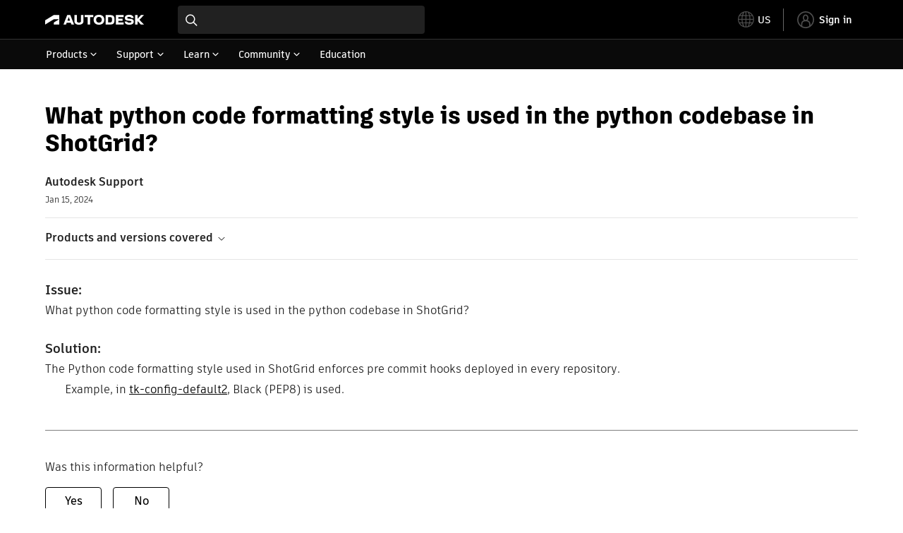

--- FILE ---
content_type: text/html; charset=utf-8
request_url: https://www.autodesk.com/support/technical/article/caas/sfdcarticles/sfdcarticles/What-python-code-formatting-style-is-used-in-the-python-codebase-in-ShotGrid.html
body_size: 6167
content:
<!doctype html><html lang="en-US" data-pds-host="https://web-engineering-svc.autodesk.com" data-env="prod"><head><meta charset="UTF-8"/><meta name="viewport" content="width=device-width,initial-scale=1,shrink-to-fit=no"/><script type="text/javascript" data-uh="script" src="https://swc.autodesk.com/web-mfe/universal-header/v1/app.js" defer="defer" -></script><script src="https://swc.autodesk.com/web-mfe/universal-footer/v1/app.js" type="text/javascript" defer="defer"></script><script type="text/javascript" src="https://prd-cfp.autodesk.com/cfp-vendors/current/main.js" defer="defer"></script><script type="text/javascript" src="https://prd-cfp.autodesk.com/cfp-runtime/current/main.js" defer="defer"></script><script type="text/javascript">!function(){const e=function(e){try{return sessionStorage.getItem(e)}catch(e){return console.warn("[CFP] Failed to access sessionStorage:",e),null}},o=function(e){try{sessionStorage.removeItem(e)}catch(e){console.warn("[CFP] Failed to remove sessionStorage:",e)}};if("true"===e("aa-force-refresh"))return console.info("[CFP] Force refresh detected, reloading page..."),o("aa-force-refresh"),void window.location.reload(!0);let i=0;const r=setInterval((function(){if(i++,window.cfp?.providers?.auth?.register){clearInterval(r);try{const i=(window.__PRELOADED_STATE__||{}).envData||{},r=i.ENVIRONMENT||"prd",n=i.PKCE_CLIENT_ID,t=i.LANGUAGE||"en-US";if(!n)return void console.warn("[CFP Early] No PKCE_CLIENT_ID available");window.cfp.providers.localization?.init&&!window.etxCfpLocalizationInitialized&&(window.cfp.providers.localization.init(t),window.etxCfpLocalizationInitialized=!0,console.info("[CFP Early] Localization initialized:",t));const a="stg"===r||"dev"===r?"stg":"prd",s="prd"===a?"prod":a,c="/support/technical",l=window.location.origin+c+"/auth",d=window.location.origin+c;window.cfp.providers.auth.register({clientId:n,redirectUri:l,logoutRedirectUri:d,environment:s,scope:"data:read openid user-profile:read",useRefreshTokens:!0}),window.etxCfpAuthRegistered=!0,console.info("[CFP Early] Auth provider registered before React hydration");"true"===e("aa-trigger-signin")&&(console.info("[CFP] Sign into another account flow: triggering login..."),o("aa-trigger-signin"),function(e,o){try{sessionStorage.setItem(e,o)}catch(e){console.warn("[CFP] Failed to set sessionStorage:",e)}}("aa-force-refresh","true"),window.cfp.providers.auth.login().then((function(){console.info("[CFP] Login triggered successfully")})).catch((function(e){console.error("[CFP] Error triggering login:",e)})))}catch(e){console.error("[CFP Early] Registration failed:",e)}}else i>=50&&(clearInterval(r),console.warn("[CFP Early] Timeout waiting for CFP runtime"))}),200)}()</script><script type="text/javascript" src="https://ase-cdn.autodesk.com/adp/v3/latest/js/@adsk/adp-web-analytics-sdk.min.js" defer="defer"></script><script type="text/javascript" src="https://swc.autodesk.com/web-utils/conversion-web-analytics-utils/main.js" defer="defer"></script><link rel="preload" href="https://swc.autodesk.com/pharmacopeia/fonts/ArtifaktLegend/v1.0/WOFF2/Artifakt%20Legend%20Extra%20Bold.woff2" as="font" type="font/woff2" crossorigin/><style>@font-face{font-family:ArtifaktLegend;src:local('Artifakt Legend Extra Bold'),local('ArtifaktLegend-ExtraBold'),url('https://swc.autodesk.com/pharmacopeia/fonts/ArtifaktLegend/v1.0/WOFF2/Artifakt%20Legend%20Extra%20Bold.woff2') format('woff2'),local('Artifakt Legend Extra Bold'),local('ArtifaktLegend-ExtraBold'),url('https://swc.autodesk.com/pharmacopeia/fonts/ArtifaktLegend/v1.0/WOFF/Artifakt%20Legend%20Extra%20Bold.woff') format('woff'),local('Artifakt Legend Extra Bold'),local('ArtifaktLegend-ExtraBold'),url('https://swc.autodesk.com/pharmacopeia/fonts/ArtifaktLegend/v1.0/TTF/Artifakt%20Legend%20Extra%20Bold.ttf') format('truetype');font-weight:800;font-style:normal;font-display:swap}</style><link rel="stylesheet" href="https://swc.autodesk.com/pharmacopeia/css/dhig2021/v3/dhig-global.css"/><title>What python code formatting style is used in the python codebase in ShotGrid?</title> <meta name="keywords" content="What python code formatting style is used in the python codebase in ShotGrid? The Python code formatting style used in ShotGrid enforces pre commit hooks deployed in every repository. Example, in tk-config-default2, Black (PEP8) is used" /> <meta name="description" content="What python code formatting style is used in the python codebase in ShotGrid? The Python code formatting style used in ShotGrid enforces pre commit hooks deployed in every repository. Example, in tk-config-default2, Black (PEP8) is used" /> <meta name="twitter:card" content="summary" /> <meta name="twitter:title" content="What python code formatting style is used in the python codebase in ShotGrid?" /> <meta name="twitter:description" content="What python code formatting style is used in the python codebase in ShotGrid? The Python code formatting style used in ShotGrid enforces pre commit hooks deployed in every repository. Example, in tk-config-default2, Black (PEP8) is used" /> <meta name="twitter:site" content="@autodesk" /> <meta name="twitter:creator" content="@autodesk" /> <meta name="og:type" content="summary" /> <meta name="og:title" content='What python code formatting style is used in the python codebase in ShotGrid?' /> <meta name="og:description" content="What python code formatting style is used in the python codebase in ShotGrid? The Python code formatting style used in ShotGrid enforces pre commit hooks deployed in every repository. Example, in tk-config-default2, Black (PEP8) is used" /> <link rel="canonical" href="https://www.autodesk.com/support/technical/article/caas/sfdcarticles/sfdcarticles/What-python-code-formatting-style-is-used-in-the-python-codebase-in-ShotGrid.html" /> 
<link rel="alternate" hreflang="de-de" href="https://www.autodesk.com/de/support/technical/article/caas/sfdcarticles/sfdcarticles/What-python-code-formatting-style-is-used-in-the-python-codebase-in-ShotGrid.html"/><link rel="alternate" hreflang="en-us" href="https://www.autodesk.com/support/technical/article/caas/sfdcarticles/sfdcarticles/What-python-code-formatting-style-is-used-in-the-python-codebase-in-ShotGrid.html"/><link rel="alternate" hreflang="es-es" href="https://www.autodesk.com/es/support/technical/article/caas/sfdcarticles/sfdcarticles/What-python-code-formatting-style-is-used-in-the-python-codebase-in-ShotGrid.html"/><link rel="alternate" hreflang="fr-fr" href="https://www.autodesk.com/fr/support/technical/article/caas/sfdcarticles/sfdcarticles/What-python-code-formatting-style-is-used-in-the-python-codebase-in-ShotGrid.html"/><link rel="alternate" hreflang="it-it" href="https://www.autodesk.com/it/support/technical/article/caas/sfdcarticles/sfdcarticles/What-python-code-formatting-style-is-used-in-the-python-codebase-in-ShotGrid.html"/><link rel="alternate" hreflang="ja-jp" href="https://www.autodesk.com/jp/support/technical/article/caas/sfdcarticles/sfdcarticles/What-python-code-formatting-style-is-used-in-the-python-codebase-in-ShotGrid.html"/><link rel="alternate" hreflang="ko-kr" href="https://www.autodesk.com/kr/support/technical/article/caas/sfdcarticles/sfdcarticles/What-python-code-formatting-style-is-used-in-the-python-codebase-in-ShotGrid.html"/><link rel="alternate" hreflang="pt-br" href="https://www.autodesk.com/br/support/technical/article/caas/sfdcarticles/sfdcarticles/What-python-code-formatting-style-is-used-in-the-python-codebase-in-ShotGrid.html"/><link rel="alternate" hreflang="zh-cn" href="https://www.autodesk.com.cn/support/technical/article/caas/sfdcarticles/sfdcarticles/What-python-code-formatting-style-is-used-in-the-python-codebase-in-ShotGrid.html"/><link rel="alternate" hreflang="cs-cz" href="https://www.autodesk.com/support/technical/article/caas/sfdcarticles/sfdcarticles/What-python-code-formatting-style-is-used-in-the-python-codebase-in-ShotGrid.html"/><link rel="alternate" hreflang="da-dk" href="https://www.autodesk.com/support/technical/article/caas/sfdcarticles/sfdcarticles/What-python-code-formatting-style-is-used-in-the-python-codebase-in-ShotGrid.html"/><link rel="alternate" hreflang="de-ch" href="https://www.autodesk.com/de/support/technical/article/caas/sfdcarticles/sfdcarticles/What-python-code-formatting-style-is-used-in-the-python-codebase-in-ShotGrid.html"/><link rel="alternate" hreflang="de-at" href="https://www.autodesk.com/de/support/technical/article/caas/sfdcarticles/sfdcarticles/What-python-code-formatting-style-is-used-in-the-python-codebase-in-ShotGrid.html"/><link rel="alternate" hreflang="en-au" href="https://www.autodesk.com/support/technical/article/caas/sfdcarticles/sfdcarticles/What-python-code-formatting-style-is-used-in-the-python-codebase-in-ShotGrid.html"/><link rel="alternate" hreflang="en-ca" href="https://www.autodesk.com/support/technical/article/caas/sfdcarticles/sfdcarticles/What-python-code-formatting-style-is-used-in-the-python-codebase-in-ShotGrid.html"/><link rel="alternate" hreflang="en-gb" href="https://www.autodesk.com/support/technical/article/caas/sfdcarticles/sfdcarticles/What-python-code-formatting-style-is-used-in-the-python-codebase-in-ShotGrid.html"/><link rel="alternate" hreflang="en-hk" href="https://www.autodesk.com/support/technical/article/caas/sfdcarticles/sfdcarticles/What-python-code-formatting-style-is-used-in-the-python-codebase-in-ShotGrid.html"/><link rel="alternate" hreflang="en-in" href="https://www.autodesk.com/support/technical/article/caas/sfdcarticles/sfdcarticles/What-python-code-formatting-style-is-used-in-the-python-codebase-in-ShotGrid.html"/><link rel="alternate" hreflang="en-ie" href="https://www.autodesk.com/support/technical/article/caas/sfdcarticles/sfdcarticles/What-python-code-formatting-style-is-used-in-the-python-codebase-in-ShotGrid.html"/><link rel="alternate" hreflang="en-nl" href="https://www.autodesk.com/support/technical/article/caas/sfdcarticles/sfdcarticles/What-python-code-formatting-style-is-used-in-the-python-codebase-in-ShotGrid.html"/><link rel="alternate" hreflang="en-th" href="https://www.autodesk.com/support/technical/article/caas/sfdcarticles/sfdcarticles/What-python-code-formatting-style-is-used-in-the-python-codebase-in-ShotGrid.html"/><link rel="alternate" hreflang="en-id" href="https://www.autodesk.com/support/technical/article/caas/sfdcarticles/sfdcarticles/What-python-code-formatting-style-is-used-in-the-python-codebase-in-ShotGrid.html"/><link rel="alternate" hreflang="en-ph" href="https://www.autodesk.com/support/technical/article/caas/sfdcarticles/sfdcarticles/What-python-code-formatting-style-is-used-in-the-python-codebase-in-ShotGrid.html"/><link rel="alternate" hreflang="en-my" href="https://www.autodesk.com/support/technical/article/caas/sfdcarticles/sfdcarticles/What-python-code-formatting-style-is-used-in-the-python-codebase-in-ShotGrid.html"/><link rel="alternate" hreflang="en-nz" href="https://www.autodesk.com/support/technical/article/caas/sfdcarticles/sfdcarticles/What-python-code-formatting-style-is-used-in-the-python-codebase-in-ShotGrid.html"/><link rel="alternate" hreflang="en-sg" href="https://www.autodesk.com/support/technical/article/caas/sfdcarticles/sfdcarticles/What-python-code-formatting-style-is-used-in-the-python-codebase-in-ShotGrid.html"/><link rel="alternate" hreflang="en-za" href="https://www.autodesk.com/support/technical/article/caas/sfdcarticles/sfdcarticles/What-python-code-formatting-style-is-used-in-the-python-codebase-in-ShotGrid.html"/><link rel="alternate" hreflang="en-ae" href="https://www.autodesk.com/support/technical/article/caas/sfdcarticles/sfdcarticles/What-python-code-formatting-style-is-used-in-the-python-codebase-in-ShotGrid.html"/><link rel="alternate" hreflang="en-eg" href="https://www.autodesk.com/support/technical/article/caas/sfdcarticles/sfdcarticles/What-python-code-formatting-style-is-used-in-the-python-codebase-in-ShotGrid.html"/><link rel="alternate" hreflang="en-il" href="https://www.autodesk.com/support/technical/article/caas/sfdcarticles/sfdcarticles/What-python-code-formatting-style-is-used-in-the-python-codebase-in-ShotGrid.html"/><link rel="alternate" hreflang="en-kw" href="https://www.autodesk.com/support/technical/article/caas/sfdcarticles/sfdcarticles/What-python-code-formatting-style-is-used-in-the-python-codebase-in-ShotGrid.html"/><link rel="alternate" hreflang="en-om" href="https://www.autodesk.com/support/technical/article/caas/sfdcarticles/sfdcarticles/What-python-code-formatting-style-is-used-in-the-python-codebase-in-ShotGrid.html"/><link rel="alternate" hreflang="en-qa" href="https://www.autodesk.com/support/technical/article/caas/sfdcarticles/sfdcarticles/What-python-code-formatting-style-is-used-in-the-python-codebase-in-ShotGrid.html"/><link rel="alternate" hreflang="en-sa" href="https://www.autodesk.com/support/technical/article/caas/sfdcarticles/sfdcarticles/What-python-code-formatting-style-is-used-in-the-python-codebase-in-ShotGrid.html"/><link rel="alternate" hreflang="es-ar" href="https://www.autodesk.com/es/support/technical/article/caas/sfdcarticles/sfdcarticles/What-python-code-formatting-style-is-used-in-the-python-codebase-in-ShotGrid.html"/><link rel="alternate" hreflang="es-pe" href="https://www.autodesk.com/es/support/technical/article/caas/sfdcarticles/sfdcarticles/What-python-code-formatting-style-is-used-in-the-python-codebase-in-ShotGrid.html"/><link rel="alternate" hreflang="es-co" href="https://www.autodesk.com/es/support/technical/article/caas/sfdcarticles/sfdcarticles/What-python-code-formatting-style-is-used-in-the-python-codebase-in-ShotGrid.html"/><link rel="alternate" hreflang="es-cl" href="https://www.autodesk.com/es/support/technical/article/caas/sfdcarticles/sfdcarticles/What-python-code-formatting-style-is-used-in-the-python-codebase-in-ShotGrid.html"/><link rel="alternate" hreflang="es-uy" href="https://www.autodesk.com/es/support/technical/article/caas/sfdcarticles/sfdcarticles/What-python-code-formatting-style-is-used-in-the-python-codebase-in-ShotGrid.html"/><link rel="alternate" hreflang="es-mx" href="https://www.autodesk.com/es/support/technical/article/caas/sfdcarticles/sfdcarticles/What-python-code-formatting-style-is-used-in-the-python-codebase-in-ShotGrid.html"/><link rel="alternate" hreflang="fi-fi" href="https://www.autodesk.com/support/technical/article/caas/sfdcarticles/sfdcarticles/What-python-code-formatting-style-is-used-in-the-python-codebase-in-ShotGrid.html"/><link rel="alternate" hreflang="fr-be" href="https://www.autodesk.com/fr/support/technical/article/caas/sfdcarticles/sfdcarticles/What-python-code-formatting-style-is-used-in-the-python-codebase-in-ShotGrid.html"/><link rel="alternate" hreflang="fr-ca" href="https://www.autodesk.com/fr/support/technical/article/caas/sfdcarticles/sfdcarticles/What-python-code-formatting-style-is-used-in-the-python-codebase-in-ShotGrid.html"/><link rel="alternate" hreflang="fr-ch" href="https://www.autodesk.com/fr/support/technical/article/caas/sfdcarticles/sfdcarticles/What-python-code-formatting-style-is-used-in-the-python-codebase-in-ShotGrid.html"/><link rel="alternate" hreflang="hu-hu" href="https://www.autodesk.com/support/technical/article/caas/sfdcarticles/sfdcarticles/What-python-code-formatting-style-is-used-in-the-python-codebase-in-ShotGrid.html"/><link rel="alternate" hreflang="it-ch" href="https://www.autodesk.com/it/support/technical/article/caas/sfdcarticles/sfdcarticles/What-python-code-formatting-style-is-used-in-the-python-codebase-in-ShotGrid.html"/><link rel="alternate" hreflang="nl-be" href="https://www.autodesk.com/support/technical/article/caas/sfdcarticles/sfdcarticles/What-python-code-formatting-style-is-used-in-the-python-codebase-in-ShotGrid.html"/><link rel="alternate" hreflang="nl-nl" href="https://www.autodesk.com/support/technical/article/caas/sfdcarticles/sfdcarticles/What-python-code-formatting-style-is-used-in-the-python-codebase-in-ShotGrid.html"/><link rel="alternate" hreflang="no-no" href="https://www.autodesk.com/support/technical/article/caas/sfdcarticles/sfdcarticles/What-python-code-formatting-style-is-used-in-the-python-codebase-in-ShotGrid.html"/><link rel="alternate" hreflang="pl-pl" href="https://www.autodesk.com/support/technical/article/caas/sfdcarticles/sfdcarticles/What-python-code-formatting-style-is-used-in-the-python-codebase-in-ShotGrid.html"/><link rel="alternate" hreflang="pt-pt" href="https://www.autodesk.com/br/support/technical/article/caas/sfdcarticles/sfdcarticles/What-python-code-formatting-style-is-used-in-the-python-codebase-in-ShotGrid.html"/><link rel="alternate" hreflang="sv-se" href="https://www.autodesk.com/support/technical/article/caas/sfdcarticles/sfdcarticles/What-python-code-formatting-style-is-used-in-the-python-codebase-in-ShotGrid.html"/><link rel="alternate" hreflang="tr-tr" href="https://www.autodesk.com/support/technical/article/caas/sfdcarticles/sfdcarticles/What-python-code-formatting-style-is-used-in-the-python-codebase-in-ShotGrid.html"/><link rel="alternate" hreflang="zh-tw" href="https://www.autodesk.com.cn/support/technical/article/caas/sfdcarticles/sfdcarticles/What-python-code-formatting-style-is-used-in-the-python-codebase-in-ShotGrid.html"/><link rel="alternate" hreflang="x-default" href="https://www.autodesk.com/support/technical/article/caas/sfdcarticles/sfdcarticles/What-python-code-formatting-style-is-used-in-the-python-codebase-in-ShotGrid.html"/><meta name="alternate" data-locale="ru-ru" data-link="https://www.autodesk.com/ru-ru">  <link rel="preconnect" href="https://swc.autodesk.com"/><link rel="preconnect" href="https://damassets.autodesk.net"/><link rel="preconnect" href="https://static-dc.autodesk.net"/><link rel="preconnect" href="https://tags.tiqcdn.com"/><link rel="dns-prefetch" href="https://app.digital-help-prd.autodesk.com"/><link rel="icon" type="image/png" href="https://static-dc.autodesk.net/etc.clientlibs/dotcom/clientlibs/clientlib-site/resources/images/favicons/app-icon-192.png" sizes="192x192"/><link rel="apple-touch-icon" type="image/png" href="https://static-dc.autodesk.net/etc.clientlibs/dotcom/clientlibs/clientlib-site/resources/images/favicons/touch-icon-180.png"/><link rel="icon" type="image/svg+xml" href="https://static-dc.autodesk.net/etc.clientlibs/dotcom/clientlibs/clientlib-site/resources/images/favicons/favicon.svg"/><script defer="defer" src="/support/technical/static/js/main.e8a8dd0e.js"></script><style data-styled="true" data-styled-version="6.1.18">html{-moz-text-size-adjust:none;-webkit-text-size-adjust:none;text-size-adjust:none;}/*!sc*/
body{font-family:ArtifaktElement,Arial,sans-serif;margin:0;padding:0;}/*!sc*/
.container--header,.fixed-header{min-height:57px;}/*!sc*/
@media screen and (min-width: 1040px){.container--header,.fixed-header{min-height:97.5px;}}/*!sc*/
.etx-root{min-height:300px;}/*!sc*/
.page-container-wrapper{margin:0 auto;max-width:100pc;}/*!sc*/
.page-container,.page-container-inner{margin:0 5%;}/*!sc*/
@media (min-width: 560px){.page-container,.page-container-inner{margin:0 24px;}}/*!sc*/
@media (min-width: 1040px){.page-container,.page-container-inner{margin:0 5%;max-width:90%;}}/*!sc*/
.wd-lightbox-overlay{display:none;}/*!sc*/
data-styled.g1[id="sc-global-doEtEA1"]{content:"sc-global-doEtEA1,"}/*!sc*/
</style></head><body><div id="dhig-svg-container" style="display:none"><svg width="0" height="0" style="position:absolute"><symbol fill="none" viewBox="0 0 24 24" id="dhig--icons--utility--cta-arrow-right" xmlns="http://www.w3.org/2000/svg"><path d="M12.06 8l3.995 4m0 0l-3.995 4m3.995-4H7m15 0c0 5.523-4.477 10-10 10S2 17.523 2 12 6.477 2 12 2s10 4.477 10 10z" stroke="currentColor" stroke-width="1.5" stroke-linecap="round" stroke-linejoin="round"></path></symbol><symbol fill="none" viewBox="0 0 24 24" id="dhig--icons--utility--external" xmlns="http://www.w3.org/2000/svg"><path d="M9.787 8.536h6.143m0 0v6.143m0-6.143L9 15.464" stroke="currentColor" stroke-width="1.5" stroke-linecap="round" stroke-linejoin="round"></path></symbol></svg></div><div><div class="container container--header"><div id="etx-uh-container" class="fixed-header"></div></div><div class="container"><div id="root" class="cmp-container"><script>
        window.__PRELOADED_STATE__ = {"errorData":{"hasError":false,"errorType":null,"metaData":null},"envData":{"ENVIRONMENT":"prd","LOG_LEVEL":"info","HTML_MAX_AGE":"86400","LOGGER_URL":"/support/technical/logger","PKCE_CLIENT_ID":"Zawk0WtDVql66pNj5LpCmUsyTBj0G5o8","ADP_CONFIG":{"prd":{"serviceUrl":"https://akn.analytics.autodesk.com","appId":"knowledge","apiKey":"8738946623b611e793ae92361f002671","signWith":"8e22077f-0f3e-f892-b948-a942275fe856"},"stg":{"serviceUrl":"https://akn.analytics-staging.autodesk.com","appId":"knowledge","apiKey":"44d5873223b611e793ae92361f002671","signWith":"b5d84be8-6b01-4093-adbd-aa89c24ee514","environment":"stg"}},"HOST":"ndz2okf3n3.execute-api.us-east-1.amazonaws.com","VERSION":"11.7.4","ROUTER_BASENAME":"/support/technical","LANGUAGE":"en-US","languageSelector":{"defaultUrl":"https://www.autodesk.com/support/technical/article/caas/sfdcarticles/sfdcarticles/What-python-code-formatting-style-is-used-in-the-python-codebase-in-ShotGrid.html","localeUrlMapping":[{"locale":"de-DE","url":"https://www.autodesk.com/de/support/technical/article/caas/sfdcarticles/sfdcarticles/What-python-code-formatting-style-is-used-in-the-python-codebase-in-ShotGrid.html"},{"locale":"en-US","url":"https://www.autodesk.com/support/technical/article/caas/sfdcarticles/sfdcarticles/What-python-code-formatting-style-is-used-in-the-python-codebase-in-ShotGrid.html"},{"locale":"es-ES","url":"https://www.autodesk.com/es/support/technical/article/caas/sfdcarticles/sfdcarticles/What-python-code-formatting-style-is-used-in-the-python-codebase-in-ShotGrid.html"},{"locale":"fr-FR","url":"https://www.autodesk.com/fr/support/technical/article/caas/sfdcarticles/sfdcarticles/What-python-code-formatting-style-is-used-in-the-python-codebase-in-ShotGrid.html"},{"locale":"it-IT","url":"https://www.autodesk.com/it/support/technical/article/caas/sfdcarticles/sfdcarticles/What-python-code-formatting-style-is-used-in-the-python-codebase-in-ShotGrid.html"},{"locale":"ja-JP","url":"https://www.autodesk.com/jp/support/technical/article/caas/sfdcarticles/sfdcarticles/What-python-code-formatting-style-is-used-in-the-python-codebase-in-ShotGrid.html"},{"locale":"ko-KR","url":"https://www.autodesk.com/kr/support/technical/article/caas/sfdcarticles/sfdcarticles/What-python-code-formatting-style-is-used-in-the-python-codebase-in-ShotGrid.html"},{"locale":"pt-BR","url":"https://www.autodesk.com/br/support/technical/article/caas/sfdcarticles/sfdcarticles/What-python-code-formatting-style-is-used-in-the-python-codebase-in-ShotGrid.html"},{"locale":"zh-CN","url":"https://www.autodesk.com.cn/support/technical/article/caas/sfdcarticles/sfdcarticles/What-python-code-formatting-style-is-used-in-the-python-codebase-in-ShotGrid.html"},{"locale":"cs-CZ","url":"https://www.autodesk.com/support/technical/article/caas/sfdcarticles/sfdcarticles/What-python-code-formatting-style-is-used-in-the-python-codebase-in-ShotGrid.html"},{"locale":"da-DK","url":"https://www.autodesk.com/support/technical/article/caas/sfdcarticles/sfdcarticles/What-python-code-formatting-style-is-used-in-the-python-codebase-in-ShotGrid.html"},{"locale":"de-CH","url":"https://www.autodesk.com/de/support/technical/article/caas/sfdcarticles/sfdcarticles/What-python-code-formatting-style-is-used-in-the-python-codebase-in-ShotGrid.html"},{"locale":"de-AT","url":"https://www.autodesk.com/de/support/technical/article/caas/sfdcarticles/sfdcarticles/What-python-code-formatting-style-is-used-in-the-python-codebase-in-ShotGrid.html"},{"locale":"en-AU","url":"https://www.autodesk.com/support/technical/article/caas/sfdcarticles/sfdcarticles/What-python-code-formatting-style-is-used-in-the-python-codebase-in-ShotGrid.html"},{"locale":"en-CA","url":"https://www.autodesk.com/support/technical/article/caas/sfdcarticles/sfdcarticles/What-python-code-formatting-style-is-used-in-the-python-codebase-in-ShotGrid.html"},{"locale":"en-GB","url":"https://www.autodesk.com/support/technical/article/caas/sfdcarticles/sfdcarticles/What-python-code-formatting-style-is-used-in-the-python-codebase-in-ShotGrid.html"},{"locale":"en-HK","url":"https://www.autodesk.com/support/technical/article/caas/sfdcarticles/sfdcarticles/What-python-code-formatting-style-is-used-in-the-python-codebase-in-ShotGrid.html"},{"locale":"en-IN","url":"https://www.autodesk.com/support/technical/article/caas/sfdcarticles/sfdcarticles/What-python-code-formatting-style-is-used-in-the-python-codebase-in-ShotGrid.html"},{"locale":"en-IE","url":"https://www.autodesk.com/support/technical/article/caas/sfdcarticles/sfdcarticles/What-python-code-formatting-style-is-used-in-the-python-codebase-in-ShotGrid.html"},{"locale":"en-NL","url":"https://www.autodesk.com/support/technical/article/caas/sfdcarticles/sfdcarticles/What-python-code-formatting-style-is-used-in-the-python-codebase-in-ShotGrid.html"},{"locale":"en-TH","url":"https://www.autodesk.com/support/technical/article/caas/sfdcarticles/sfdcarticles/What-python-code-formatting-style-is-used-in-the-python-codebase-in-ShotGrid.html"},{"locale":"en-ID","url":"https://www.autodesk.com/support/technical/article/caas/sfdcarticles/sfdcarticles/What-python-code-formatting-style-is-used-in-the-python-codebase-in-ShotGrid.html"},{"locale":"en-PH","url":"https://www.autodesk.com/support/technical/article/caas/sfdcarticles/sfdcarticles/What-python-code-formatting-style-is-used-in-the-python-codebase-in-ShotGrid.html"},{"locale":"en-MY","url":"https://www.autodesk.com/support/technical/article/caas/sfdcarticles/sfdcarticles/What-python-code-formatting-style-is-used-in-the-python-codebase-in-ShotGrid.html"},{"locale":"en-NZ","url":"https://www.autodesk.com/support/technical/article/caas/sfdcarticles/sfdcarticles/What-python-code-formatting-style-is-used-in-the-python-codebase-in-ShotGrid.html"},{"locale":"en-SG","url":"https://www.autodesk.com/support/technical/article/caas/sfdcarticles/sfdcarticles/What-python-code-formatting-style-is-used-in-the-python-codebase-in-ShotGrid.html"},{"locale":"en-ZA","url":"https://www.autodesk.com/support/technical/article/caas/sfdcarticles/sfdcarticles/What-python-code-formatting-style-is-used-in-the-python-codebase-in-ShotGrid.html"},{"locale":"en-AE","url":"https://www.autodesk.com/support/technical/article/caas/sfdcarticles/sfdcarticles/What-python-code-formatting-style-is-used-in-the-python-codebase-in-ShotGrid.html"},{"locale":"en-EG","url":"https://www.autodesk.com/support/technical/article/caas/sfdcarticles/sfdcarticles/What-python-code-formatting-style-is-used-in-the-python-codebase-in-ShotGrid.html"},{"locale":"en-IL","url":"https://www.autodesk.com/support/technical/article/caas/sfdcarticles/sfdcarticles/What-python-code-formatting-style-is-used-in-the-python-codebase-in-ShotGrid.html"},{"locale":"en-KW","url":"https://www.autodesk.com/support/technical/article/caas/sfdcarticles/sfdcarticles/What-python-code-formatting-style-is-used-in-the-python-codebase-in-ShotGrid.html"},{"locale":"en-OM","url":"https://www.autodesk.com/support/technical/article/caas/sfdcarticles/sfdcarticles/What-python-code-formatting-style-is-used-in-the-python-codebase-in-ShotGrid.html"},{"locale":"en-QA","url":"https://www.autodesk.com/support/technical/article/caas/sfdcarticles/sfdcarticles/What-python-code-formatting-style-is-used-in-the-python-codebase-in-ShotGrid.html"},{"locale":"en-SA","url":"https://www.autodesk.com/support/technical/article/caas/sfdcarticles/sfdcarticles/What-python-code-formatting-style-is-used-in-the-python-codebase-in-ShotGrid.html"},{"locale":"es-AR","url":"https://www.autodesk.com/es/support/technical/article/caas/sfdcarticles/sfdcarticles/What-python-code-formatting-style-is-used-in-the-python-codebase-in-ShotGrid.html"},{"locale":"es-PE","url":"https://www.autodesk.com/es/support/technical/article/caas/sfdcarticles/sfdcarticles/What-python-code-formatting-style-is-used-in-the-python-codebase-in-ShotGrid.html"},{"locale":"es-CO","url":"https://www.autodesk.com/es/support/technical/article/caas/sfdcarticles/sfdcarticles/What-python-code-formatting-style-is-used-in-the-python-codebase-in-ShotGrid.html"},{"locale":"es-CL","url":"https://www.autodesk.com/es/support/technical/article/caas/sfdcarticles/sfdcarticles/What-python-code-formatting-style-is-used-in-the-python-codebase-in-ShotGrid.html"},{"locale":"es-UY","url":"https://www.autodesk.com/es/support/technical/article/caas/sfdcarticles/sfdcarticles/What-python-code-formatting-style-is-used-in-the-python-codebase-in-ShotGrid.html"},{"locale":"es-MX","url":"https://www.autodesk.com/es/support/technical/article/caas/sfdcarticles/sfdcarticles/What-python-code-formatting-style-is-used-in-the-python-codebase-in-ShotGrid.html"},{"locale":"fi-FI","url":"https://www.autodesk.com/support/technical/article/caas/sfdcarticles/sfdcarticles/What-python-code-formatting-style-is-used-in-the-python-codebase-in-ShotGrid.html"},{"locale":"fr-BE","url":"https://www.autodesk.com/fr/support/technical/article/caas/sfdcarticles/sfdcarticles/What-python-code-formatting-style-is-used-in-the-python-codebase-in-ShotGrid.html"},{"locale":"fr-CA","url":"https://www.autodesk.com/fr/support/technical/article/caas/sfdcarticles/sfdcarticles/What-python-code-formatting-style-is-used-in-the-python-codebase-in-ShotGrid.html"},{"locale":"fr-CH","url":"https://www.autodesk.com/fr/support/technical/article/caas/sfdcarticles/sfdcarticles/What-python-code-formatting-style-is-used-in-the-python-codebase-in-ShotGrid.html"},{"locale":"hu-HU","url":"https://www.autodesk.com/support/technical/article/caas/sfdcarticles/sfdcarticles/What-python-code-formatting-style-is-used-in-the-python-codebase-in-ShotGrid.html"},{"locale":"it-CH","url":"https://www.autodesk.com/it/support/technical/article/caas/sfdcarticles/sfdcarticles/What-python-code-formatting-style-is-used-in-the-python-codebase-in-ShotGrid.html"},{"locale":"nl-BE","url":"https://www.autodesk.com/support/technical/article/caas/sfdcarticles/sfdcarticles/What-python-code-formatting-style-is-used-in-the-python-codebase-in-ShotGrid.html"},{"locale":"nl-NL","url":"https://www.autodesk.com/support/technical/article/caas/sfdcarticles/sfdcarticles/What-python-code-formatting-style-is-used-in-the-python-codebase-in-ShotGrid.html"},{"locale":"no-NO","url":"https://www.autodesk.com/support/technical/article/caas/sfdcarticles/sfdcarticles/What-python-code-formatting-style-is-used-in-the-python-codebase-in-ShotGrid.html"},{"locale":"pl-PL","url":"https://www.autodesk.com/support/technical/article/caas/sfdcarticles/sfdcarticles/What-python-code-formatting-style-is-used-in-the-python-codebase-in-ShotGrid.html"},{"locale":"pt-PT","url":"https://www.autodesk.com/br/support/technical/article/caas/sfdcarticles/sfdcarticles/What-python-code-formatting-style-is-used-in-the-python-codebase-in-ShotGrid.html"},{"locale":"sv-SE","url":"https://www.autodesk.com/support/technical/article/caas/sfdcarticles/sfdcarticles/What-python-code-formatting-style-is-used-in-the-python-codebase-in-ShotGrid.html"},{"locale":"tr-TR","url":"https://www.autodesk.com/support/technical/article/caas/sfdcarticles/sfdcarticles/What-python-code-formatting-style-is-used-in-the-python-codebase-in-ShotGrid.html"},{"locale":"zh-TW","url":"https://www.autodesk.com.cn/support/technical/article/caas/sfdcarticles/sfdcarticles/What-python-code-formatting-style-is-used-in-the-python-codebase-in-ShotGrid.html"}]},"loadAA":true,"pageType":"caas"},"productData":{"productDocumentation":{},"bannerBoxData":{},"recommendationLoading":false,"recommendedContent":[],"customContentLoading":false,"error":{"errorType":null,"errorMetaData":null},"productSlug":"","browseTypes":[],"generalTopics":"","contactSupport":""},"caasData":{"request":{"origin":"upi","key":"caas/sfdcarticles/sfdcarticles/What-python-code-formatting-style-is-used-in-the-python-codebase-in-ShotGrid.html","locale":"en-US"},"response":{"source":"sfdcarticles","url":"http://help.autodesk.com.s3.amazonaws.com/sfdcarticles/What-python-code-formatting-style-is-used-in-the-python-codebase-in-ShotGrid","shortDescription":"What python code formatting style is used in the python codebase in ShotGrid? The Python code formatting style used in ShotGrid enforces pre commit hooks deployed in every repository. Example, in tk-config-default2, Black (PEP8) is used","title":"What python code formatting style is used in the python codebase in ShotGrid?","publishDate":"2024-01-15 00:00:00","contentGroup":["Troubleshooting"],"topicId":"kA9Kf0000008jcz","caasContent":"\u003cdiv id=\"sfdcarticles\" class=\"caas_sf\"\u003e\u003cdiv id=\"sfdcarticles\" class=\"caas_sf\"\u003e\n \u003cdiv id=\"issue\" class=\"adskkb_issues\"\u003e\n  \u003ch3\u003eIssue:\u003c/h3\u003eWhat python code formatting style is used in the python codebase in ShotGrid?\n \u003c/div\u003e\n \u003cdiv id=\"solution\" class=\"adskkb_solution\"\u003e\n  \u003ch3\u003eSolution:\u003c/h3\u003eThe Python code formatting style used in ShotGrid enforces pre commit hooks deployed in every repository. \n  \u003cul\u003e\n   \u003cli\u003eExample,&nbsp;in \u003ca href=\"https://github.com/shotgunsoftware/tk-config-default2/blob/master/.pre-commit-config.yaml\" target=\"_blank\"\u003etk-config-default2\u003c/a\u003e,&nbsp;Black (PEP8) is used.\u003c/li\u003e\n  \u003c/ul\u003e\n \u003c/div\u003e\n \u003cdiv id=\"products\" class=\"adskkb_products\"\u003e\n  \u003ch3\u003eProducts:\u003c/h3\u003e Flow Production Tracking;\n \u003c/div\u003e\n\u003c/div\u003e\u003c/div\u003e","publisher":"Autodesk","language":"english","lastUpdateDate":"2024-01-15 00:00:00","contentUrl":"https://www.autodesk.com/support/technical/article/caas/sfdcarticles/sfdcarticles/What-python-code-formatting-style-is-used-in-the-python-codebase-in-ShotGrid.html","subSource":"FaqArticle","caasKey":"caas/sfdcarticles/sfdcarticles/What-python-code-formatting-style-is-used-in-the-python-codebase-in-ShotGrid.html","sfdcId":"kA9Kf0000008jcz","upiLanguage":"ENU","productLine":["Flow Production Tracking"],"caseCount":"1","nodeId":"kA9Kf0000008jcz","caseId":["21819107"],"description":"What python code formatting style is used in the python ShotGrid codebase?","knowledgeSource":"Technical Support","mediaType":["Text Only"],"audience":["User"],"versionNumber":"2","articleType":"FAQ","docnUrl":"What-python-code-formatting-style-is-used-in-the-python-codebase-in-ShotGrid","versionId":"ka9Kf000000DQwuIAG","lastAttachedDate":"2024-01-12 00:00:00","articleNumber":"000551014","contactSupport":"\n\n\n\u003cdiv class=\"xfpage-content-container\"\u003e\n  \n  \u003cdiv class=\"root container responsivegrid\"\u003e\n\n    \n    \n    \n    \u003cdiv id=\"container-3acc490818\" class=\"cmp-container\"\u003e\n        \n        \u003cdiv class=\"flexible-text\"\u003e\u003cdiv id=\"flexible-text-106aeb187a\" class=\"pnl-ft dhig-theme--light dhig-py-8\" data-wat-content-type=\"panel\" data-wat-content-name=\"flexible text-only\" style=\"background-color: #f9f9f9;\"\u003e\n  \u003cdiv class=\"page-container-wrapper\"\u003e\n    \u003cdiv class=\"page-container\"\u003e\n      \n      \u003cdiv class=\"pnl-ft__heading lg:dhig-w-3/5\"\u003e\n\u003cdiv id=\"title-d8bb64ba85\" class=\"cmp-title \"\u003e\n  \u003ch2 class=\"cmp-title__text dhig-typography-headline-medium\"\u003e\n    Need help? Ask the Autodesk Assistant!\u003c/h2\u003e\n\u003c/div\u003e\n\n    \n\n\u003c/div\u003e\n      \u003cdiv class=\"md:dhig-flex\"\u003e\n        \u003cdiv class=\"lg:dhig-w-3/5 md:dhig-w-2/3\"\u003e\n          \n          \u003cdiv class=\"dhig-mt-2 pnl-ft__subheading\"\u003e\n\u003cdiv id=\"text-f19f35bbbd\" class=\"cmp-text dhig-typography-body-copy-medium\"\u003e\n  \u003cdiv class=\"cmp-text-editable  cmp-text-editable_v2_see_more\"\u003e\n    \u003cp\u003eThe Assistant can help you find answers or contact an agent.\u003c/p\u003e\n\n    \n  \u003c/div\u003e\n\u003c/div\u003e\n\n\n    \n\n\u003c/div\u003e\n          \n          \u003cdiv class=\"dhig-mt-4 pnl-ft__cta-button\"\u003e\n\n\u003cdiv class=\"cmp-button__wrapper \" style=\"width: 100%;\"\u003e\n  \n  \u003ca class=\"cmp-button MuiButtonBase-root MuiButton-root MuiButton-contained cmp-button__row-reverse assistant-onclick assistant-loading Mui-disabled assistant-icon \" id=\"button-0ad54db111\" tabindex=\"0\" data-video-id=\"/content/autodesk/global/en/support/contact-support.html\" data-login=\"false\" data-return-url=\"/content/autodesk/global/en/support/contact-support.html\" data-wat-loc=\"content\" data-wat-val=\"contact support\" data-wat-link=\"true\" href=\"/support/contact-support\"\u003e\n    \n    \n    \n    \u003cspan class=\"cmp-button__text MuiButton-label\"\u003eAsk the Assistant\u003c/span\u003e\n    \n    \u003cspan class=\"cmp-button__autodesk-assistant-icon\"\u003e\n      \u003csvg class=\"dc-button-icon cmp-button__icon DhigSvgIcon\" width=\"20\" height=\"24\" viewBox=\"0 0 20 24\" fill=\"none\" xmlns=\"http://www.w3.org/2000/svg\"\u003e\n        \u003cpath fill-rule=\"evenodd\" clip-rule=\"evenodd\" d=\"M13.0695 5.51804C13.3073 5.89858 13.1916 6.39984 12.811 6.63763L1.33667 13.8076C0.956128 14.0454 0.454867 13.9297 0.217076 13.5491C-0.0207158 13.1686 0.0950095 12.6673 0.475555 12.4295L11.9499 5.25956C12.3305 5.02176 12.8317 5.13749 13.0695 5.51804ZM19.3549 5.68563C19.5927 6.06617 19.4769 6.56743 19.0964 6.80522L1.61542 17.7286C1.23487 17.9663 0.733609 17.8506 0.495817 17.4701C0.258026 17.0895 0.373751 16.5883 0.754297 16.3505L18.2353 5.42715C18.6158 5.18936 19.1171 5.30508 19.3549 5.68563ZM19.2572 9.84868C19.495 10.2292 19.3793 10.7305 18.9988 10.9683L17.2438 12.0649C16.8633 12.3027 16.362 12.187 16.1242 11.8064C15.8864 11.4259 16.0021 10.9246 16.3827 10.6868L18.1376 9.5902C18.5182 9.35241 19.0195 9.46813 19.2572 9.84868ZM19.7825 13.4903C20.0202 13.8709 19.9045 14.3721 19.524 14.6099L13.23 18.5428C12.8495 18.7806 12.3482 18.6649 12.1104 18.2843C11.8727 17.9038 11.9884 17.4025 12.3689 17.1647L18.6629 13.2318C19.0434 12.994 19.5447 13.1098 19.7825 13.4903ZM19.4431 17.6173C19.6809 17.9978 19.5652 18.4991 19.1847 18.7369L19.179 18.7404C18.7985 18.9782 18.2972 18.8625 18.0594 18.482C17.8216 18.1014 17.9373 17.6002 18.3179 17.3624L18.3235 17.3588C18.704 17.121 19.2053 17.2367 19.4431 17.6173Z\" fill=\"white\"/\u003e\n        \u003cmask id=\"mask0_497_5061\" style=\"mask-type:alpha\" maskUnits=\"userSpaceOnUse\" x=\"5\" y=\"10\" width=\"13\" height=\"9\"\u003e\n        \u003cpath fill-rule=\"evenodd\" clip-rule=\"evenodd\" d=\"M5.97302 18.149C5.73524 17.7685 5.85098 17.2672 6.23153 17.0294L16.3828 10.6866C16.7633 10.4488 17.2646 10.5646 17.5024 10.9451C17.7401 11.3257 17.6244 11.8269 17.2438 12.0647L7.09261 18.4075C6.71206 18.6453 6.2108 18.5296 5.97302 18.149Z\" fill=\"url(#paint0_linear_497_5061)\"/\u003e\n        \u003c/mask\u003e\n        \u003cg mask=\"url(#mask0_497_5061)\"\u003e\n        \u003cpath fill-rule=\"evenodd\" clip-rule=\"evenodd\" d=\"M5.97302 18.1491C5.73524 17.7686 5.85098 17.2673 6.23153 17.0295L16.3828 10.6867C16.7633 10.449 17.2646 10.5647 17.5024 10.9452C17.7401 11.3258 17.6244 11.8271 17.2438 12.0648L7.09261 18.4076C6.71206 18.6454 6.2108 18.5297 5.97302 18.1491Z\" fill=\"black\"/\u003e\n        \u003c/g\u003e\n        \u003cdefs\u003e\n        \u003clinearGradient id=\"paint0_linear_497_5061\" x1=\"16.3186\" y1=\"11.587\" x2=\"17.1031\" y2=\"15.8914\" gradientUnits=\"userSpaceOnUse\"\u003e\n        \u003cstop stop-opacity=\"0.6\"/\u003e\n        \u003cstop offset=\"0.5\" stop-opacity=\"0.25\"/\u003e\n        \u003cstop offset=\"1\" stop-opacity=\"0.1\"/\u003e\n        \u003c/linearGradient\u003e\n        \u003c/defs\u003e\n      \u003c/svg\u003e\n    \u003c/span\u003e\n  \u003c/a\u003e\n\n\n\u003c/div\u003e\n\n\n\u003c/div\u003e\n        \u003c/div\u003e\n        \n        \u003cdiv class=\"lg:dhig-w-2/5 md:dhig-w-1/3 dhig-flex\"\u003e\n          \n          \u003chr class=\"MuiDivider-root MuiDivider-light MuiDivider-vertical\"/\u003e\n          \u003cdiv class=\"md:dhig-my-2 md:dhig-ml-6 sm:dhig-my-8\"\u003e\n\u003cdiv id=\"text-31325da7b4\" class=\"cmp-text dhig-typography-body-copy-medium\"\u003e\n  \u003cdiv class=\"cmp-text-editable  cmp-text-editable_v2_see_more\"\u003e\n    \u003cp\u003e\u003cb\u003eWhat level of support do you have?\u003c/b\u003e\u003c/p\u003e\n\u003cp\u003eDifferent subscription plans provide distinct categories of support. Find out the level of support for your plan.\u003c/p\u003e\n\u003cp\u003e\u003ca id=\"coral-id-694\" data-wat-link=\"true\" data-wat-val=\"view levels of support\" data-wat-loc=\"content\" class=\"MuiTypography-root MuiLink-root MuiLink-underlineHover\" href=\"/support/subscription-support\"\u003eView levels of support\u003c/a\u003e\u003c/p\u003e\n\n    \n  \u003c/div\u003e\n\u003c/div\u003e\n\n\n    \n\n\u003c/div\u003e\n        \u003c/div\u003e\n      \u003c/div\u003e\n      \n      \n      \n      \n    \u003c/div\u003e\n  \u003c/div\u003e\n\u003c/div\u003e\n\n\n    \n\n\u003c/div\u003e\n\n        \n    \u003c/div\u003e\n\n\u003c/div\u003e\n\n\u003c/div\u003e\n"}}};
      </script><div id="etx-root" class="etx-root"></div></div></div></div><div class="container"><div id="etx-uf-container" class="etx-footer"></div></div><script type="text/javascript" name="tealium:url" src="//tags.tiqcdn.com/utag/autodesk/akp-akn/prod/utag.js" defer="defer"></script></body><!--ENV STATS Env: prd Version: 11.7.4--><!--Timing: Render: 67 ms / Data Fetch: 28 ms / Node Processing: 39 ms--></html> 

--- FILE ---
content_type: text/plain
request_url: https://c.6sc.co/?m=1
body_size: 2
content:
6suuid=4618d01775d6000056ec76693e0000004c973100